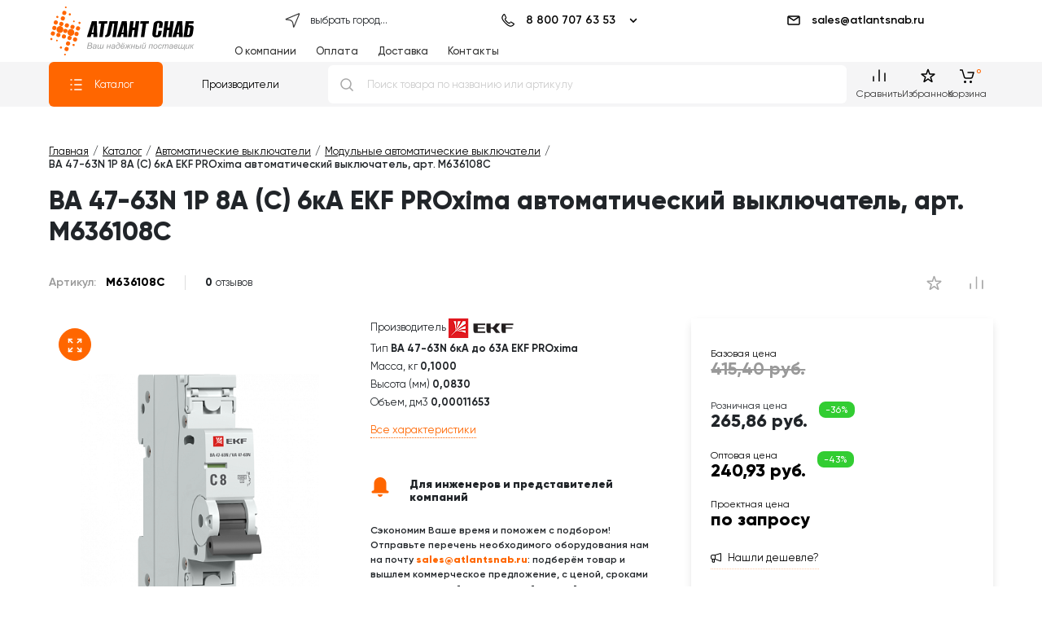

--- FILE ---
content_type: text/html; charset=utf-8
request_url: https://autofill.yandex.ru/suggest/button?client_id=c4129c330cd24c8eaa3113e4de228fcb&response_type=token&redirect_uri=https%3A%2F%2Fatlantsnab.ru%2Fyandex-oauth%2F&theme=light&location=https%3A%2F%2Fatlantsnab.ru%2Fcatalog%2Fmodulnye-avtomaticheskie-vyklyuchateli%2Fm636108c-ekf-va-47-63n-1p-8a-c-6ka-ekf-proxima%2F&ym_uid=1769314262877286609&source_id=&process_uuid=54fade88-1abe-4f70-bb0d-acdbd8bb03ac&widget_kind=button&button_view=main&button_theme=light&button_size=xl&button_type=&button_border_radius=4&button_icon=yaEng&custom_bg=&custom_bg_hovered=&custom_border=&custom_border_hovered=&custom_border_width=
body_size: 5112
content:
<html class="undefined-theme"><head><meta charSet="utf-8"/><meta name="viewport" content="width=device-width, initial-scale=1, maximum-scale=1, minimum-scale=1, shrink-to-fit=no, viewport-fit=cover"/><meta http-equiv="X-UA-Compatible" content="ie=edge"/><link rel="shortcut icon" href="/favicon.ico"/><link href="https://yastatic.net/s3/passport-static/autofill/1.79.1/iframe/suggest-button.css" rel="stylesheet"/><script src="//yastatic.net/react/16.13.1/react-with-dom.min.js"></script></head><body><div id="root"></div></body><script nonce="+0MKeh9JMqzCzKU8LoCUWQ==">
                        window.__CSRF__ = "c372814af75dbf53ef149cfa853d876baadc9de9:1769314265";
                        window.__LOCALS__ = {"suggestButton":{"subText.end.bnpl":"частями","subText.end.pay":"Пэй","subText.start.bnpl":"для оплаты","subText.start.pay":"для оплаты с","text.long":"Войти с Яндекс ID","text.long.personal":"Войти как %","text.short":"Яндекс ID"}};
                        window.__META__ = {"whitelist":[],"controlSum":"1769314265237730-2102942739790401539, klg","targetOrigin":"https:\u002F\u002Fatlantsnab.ru"};
                        window.__USER__ = undefined;
                        window.__SUGGEST__ = {"clientId":"c4129c330cd24c8eaa3113e4de228fcb","widgetKind":"button","customType":"default","customArgs":{},"buttonOptions":{"buttonSize":"xl","buttonView":"main","buttonIcon":"yaEng","buttonTheme":"light","buttonType":"","isQrLinkButton":"","buttonBorderRadius":4,"customBgColor":"","customBgHoveredColor":"","customBorderColor":"","customBorderHoveredColor":"","customBorderWidth":0}};
                        window.__CONSTANTS__ = {"tld":"ru","lang":"ru","ssrId":"65264dbc878f449f9acfc97891d3c076","passportOrigin":"https:\u002F\u002Fpassport.yandex.ru","passportAuthUrl":"https:\u002F\u002Fpassport.yandex.ru\u002Fauth\u002F?retpath=https%3A%2F%2Fautofill.yandex.ru%2Fsuggest%2Fbutton%3Fclient_id%3Dc4129c330cd24c8eaa3113e4de228fcb%26response_type%3Dtoken%26redirect_uri%3Dhttps%253A%252F%252Fatlantsnab.ru%252Fyandex-oauth%252F%26theme%3Dlight%26location%3Dhttps%253A%252F%252Fatlantsnab.ru%252Fcatalog%252Fmodulnye-avtomaticheskie-vyklyuchateli%252Fm636108c-ekf-va-47-63n-1p-8a-c-6ka-ekf-proxima%252F%26ym_uid%3D1769314262877286609%26source_id%3D%26process_uuid%3D54fade88-1abe-4f70-bb0d-acdbd8bb03ac%26widget_kind%3Dbutton%26button_view%3Dmain%26button_theme%3Dlight%26button_size%3Dxl%26button_type%3D%26button_border_radius%3D4%26button_icon%3DyaEng%26custom_bg%3D%26custom_bg_hovered%3D%26custom_border%3D%26custom_border_hovered%3D%26custom_border_width%3D%3Fopen%3D1&noreturn=1&origin=autofill","passportPagesUrls":{"amIosAdd":"https:\u002F\u002Fpassport.yandex.ru\u002Fam\u002Fpssp\u002Fbrowser\u002Faccount\u002F?url=__retpath__&origin=autofill","list":"https:\u002F\u002Fpassport.yandex.ru\u002Fauth\u002F?retpath=__retpath__&noreturn=1&origin=autofill&mode=list","add":"https:\u002F\u002Fpassport.yandex.ru\u002Fauth\u002F?retpath=__retpath__&noreturn=1&origin=autofill&mode=add-user","default":"https:\u002F\u002Fpassport.yandex.ru\u002Fauth\u002F?retpath=__retpath__&noreturn=1&origin=autofill"},"passportAuthUpdateUrl":"https:\u002F\u002Fpassport.yandex.ru\u002Fauth\u002Fupdate\u002F?retpath=https%3A%2F%2Fautofill.yandex.ru%2Fsuggest%2Fbutton%3Fclient_id%3Dc4129c330cd24c8eaa3113e4de228fcb%26response_type%3Dtoken%26redirect_uri%3Dhttps%253A%252F%252Fatlantsnab.ru%252Fyandex-oauth%252F%26theme%3Dlight%26location%3Dhttps%253A%252F%252Fatlantsnab.ru%252Fcatalog%252Fmodulnye-avtomaticheskie-vyklyuchateli%252Fm636108c-ekf-va-47-63n-1p-8a-c-6ka-ekf-proxima%252F%26ym_uid%3D1769314262877286609%26source_id%3D%26process_uuid%3D54fade88-1abe-4f70-bb0d-acdbd8bb03ac%26widget_kind%3Dbutton%26button_view%3Dmain%26button_theme%3Dlight%26button_size%3Dxl%26button_type%3D%26button_border_radius%3D4%26button_icon%3DyaEng%26custom_bg%3D%26custom_bg_hovered%3D%26custom_border%3D%26custom_border_hovered%3D%26custom_border_width%3D%3Fopen%3D1","passportAutofillQrUrl":"https:\u002F\u002Fpassport.yandex.ru\u002Fauth\u002Fautofill-qr","skipControlSumCheck":true,"isDrawer":false,"avatarTemplate":"https:\u002F\u002Favatars.mds.yandex.net\u002Fget-yapic\u002F%avatar_id%\u002Fislands-%size%","metrikaId":"69331741","processUuid":"54fade88-1abe-4f70-bb0d-acdbd8bb03ac","experiments":{"encodedBoxes":"-bpKrGDcs4rfLXi11o8ZvmwzSXzPle4m_5SVOuD3bq5r9EFnk8vTWkLFifyjadv4pfmIfophkGbm-noQAjPImXatg60LK-Py0kBCJKKveM63Z2McZzniQmEn6Cedbsj0","flags":["autofill-sugest-card-show-phone-exp","oauth-new-error-pages","oauth-yango-exp","oauth-new-outbound-page","oauth-authorize-porgs-exp"]},"encodedBoxes":"-bpKrGDcs4rfLXi11o8ZvmwzSXzPle4m_5SVOuD3bq5r9EFnk8vTWkLFifyjadv4pfmIfophkGbm-noQAjPImXatg60LK-Py0kBCJKKveM63Z2McZzniQmEn6Cedbsj0","type":"suggest-button"};
                        window.__INITIAL_ERRORS__ = {"users":null};
                        window.__USERS__ = [];
                    </script><script defer="" src="https://yastatic.net/s3/passport-static/autofill/1.79.1/iframe/suggest-button.js"></script></html>

--- FILE ---
content_type: text/css
request_url: https://atlantsnab.ru/bitrix/cache/css/s1/atlant_review_2020/page_802e45befa05086a878f4b354d553e07/page_802e45befa05086a878f4b354d553e07_v1.css?176917505154474
body_size: 9496
content:


/* Start:/local/components/dev/catalog/templates/.default/style.css?167058103540*/


/*# sourceMappingURL=style.css.map */

/* End */


/* Start:/local/components/dev/catalog.element/templates/2023/element-grid.css?16854582703239*/
#catalog-element {
  display: grid;
  grid-gap: 12px 24px;
  width: 100%;
  flex-wrap: wrap;
  grid-auto-flow: row dense;
  grid-template-columns: 1fr;
  max-width: 1500px;
  margin: 0 20px;
}
@media only screen and (min-width: 767px) {
  #catalog-element {
    margin: 0 40px;
  }
}
@media screen and (min-width: 1025px) {
  #catalog-element {
    margin-top: 24px;
    margin-bottom: 54px;
    grid-template-columns: 2fr 1fr 340px;
    grid-template-columns: 1fr 1fr 1fr;
  }
}
@media only screen and (min-width: 1200px) {
  #catalog-element {
    margin: 0 60px 54px;
  }
}
@media only screen and (min-width: 1600px) {
  #catalog-element {
    margin: 0 auto 54px;
  }
}
#catalog-element .top-line {
  margin-bottom: 12px;
  width: 100%;
}
#catalog-element .top-line .sku {
  margin-right: 24px;
}
#catalog-element .top-line .element-rating {
  margin: auto;
  margin-left: 0;
}
#catalog-element .top-line .compare-button {
  margin-left: 12px;
}
#catalog-element .top-line .like-button {
  margin-left: auto;
}
@media screen and (min-width: 1025px) {
  #catalog-element .top-line {
    grid-column: 1/span 3;
  }
}
#catalog-element #gallery {
  width: 100%;
}
@media screen and (min-width: 1025px) {
  #catalog-element #gallery {
    grid-column: 1;
  }
}
#catalog-element #props {
  width: 100%;
  display: none;
}
@media screen and (min-width: 1025px) {
  #catalog-element #props {
    display: flex;
    flex-flow: wrap column;
    grid-column: 2;
  }
}
#catalog-element #props p {
  margin-bottom: 4px;
}
#catalog-element #props p span {
  font-weight: bold;
}
#catalog-element #props .scroll-link {
  text-decoration: none;
  margin-top: 12px;
  color: #f60;
  border-bottom: 1px dotted;
  display: inline-block;
  align-self: flex-start;
}
@media screen and (min-width: 1025px) {
  #catalog-element #offer {
    grid-column: 3;
  }
}
#catalog-element #description {
  margin-top: 48px;
  font-size: 14px;
  grid-column: 1;
}
@media screen and (min-width: 1025px) {
  #catalog-element #description {
    grid-column: 1/span 3;
  }
}
#catalog-element #description .caption {
  font-size: 18px;
  font-weight: 800;
}

#reviews * {
  color: #000f;
}
#reviews .api-reviews-filter {
  display: none;
}
#reviews .api-block-content .api-reviews-list .api-items .api-item .api-hand {
  filter: contrast(100%);
}
#reviews #api-reviews-sort * {
  font-size: 14px;
}
#reviews #api-reviews-sort a {
  margin: 0;
  margin-right: 48px;
  disply: flex;
}
#reviews #api-reviews-sort a:after {
  width: 17px;
  height: 12px;
  font-size: 10px !important;
}

@media screen and (max-width: 1025px) {
  #catalog-element .top-line {
    order: -4;
  }
  #catalog-element #gallery {
    order: -3;
  }
  #catalog-element #offer {
    order: -2;
  }
  #catalog-element #props {
    order: -1;
    display: flex;
    flex-flow: wrap column;
    grid-column: 1;
  }
  #catalog-element #props [data-code] {
    display: none !important;
  }
  #catalog-element #props .wholesalers-call {
    margin-top: 48px;
    margin-bottom: 0;
    padding-left: 24px;
    box-shadow: 0 5px 10px -1px rgba(0, 0, 0, 0.12);
    border-left: #f60 solid 12px;
  }

  #thumbs-product-slider {
    display: none !important;
  }
}

/*# sourceMappingURL=element-grid.css.map */

/* End */


/* Start:/local/components/dev/catalog.element/templates/2023/top-line.css?16854581882837*/
@charset "UTF-8";
#catalog-element .top-line {
  align-items: center;
  display: flex;
  flex-flow: wrap row;
}
#catalog-element .top-line .sku {
  font-size: 14px;
  font-weight: 600;
}
#catalog-element .top-line .sku span {
  padding-left: 8px;
  font-weight: 400;
}
#catalog-element .top-line .element-rating svg {
  width: 21px;
  height: 21px;
  fill: none;
  stroke: #aaa;
}
#catalog-element .top-line .compare-button svg {
  width: 21px;
  height: 21px;
  fill: #aaa;
}
#catalog-element .top-line .compare-button.in-compare svg {
  fill: #f60;
}
#catalog-element .top-line .like-button svg {
  width: 21px;
  height: 21px;
  fill: #aaa;
}
#catalog-element .top-line .like-button.wishlist svg {
  fill: #f60;
}

@media (max-width: 575px) {
  #catalog-element .top-line {
    display: grid;
    width: 100%;
    grid-template-columns: 1fr min-content min-content;
  }
  #catalog-element .top-line .element-rating {
    grid-column: 1;
  }
  #catalog-element .top-line .sku,
#catalog-element .top-line .like-button,
#catalog-element .top-line .compare-button {
    grid-row: 1;
  }
}
#catalog-element .top-line {
  align-items: center;
}
#catalog-element .top-line .sku {
  color: #999;
}
#catalog-element .top-line .sku span {
  color: #000;
  font-weight: 800;
}
#catalog-element .top-line .compare-button,
#catalog-element .top-line .like-button {
  width: 40px;
  height: 40px;
  display: flex;
  align-items: center;
  justify-content: center;
  border-radius: 50%;
  transition: 0.15s ease-in-out;
}
#catalog-element .top-line .compare-button:hover,
#catalog-element .top-line .like-button:hover {
  background: #f602;
}
#catalog-element .top-line .compare-button:hover svg,
#catalog-element .top-line .like-button:hover svg {
  fill: #f60;
}
@media (min-width: 575px) {
  #catalog-element .top-line [id*=api_reviews_element_rating_] {
    border-left: 1px solid #ddd;
    padding-left: 24px;
  }
}
#catalog-element .top-line [id*=api_reviews_element_rating_] .api-reviews-element-rating {
  display: flex;
  flex-flow: wrap row;
}
#catalog-element .top-line [id*=api_reviews_element_rating_] .api-reviews-element-rating .api-stars-empty {
  display: flex;
  flex-flow: wrap row;
}
#catalog-element .top-line [id*=api_reviews_element_rating_] .api-reviews-element-rating .api-stars-empty:before {
  content: "0";
  font-weight: 800;
}
#catalog-element .top-line [id*=api_reviews_element_rating_] .api-reviews-element-rating .api-stars-empty:after {
  margin-left: 4px;
  content: "отзывов";
}
#catalog-element .top-line [id*=api_reviews_element_rating_] .api-reviews-element-rating .api-stars-empty .element-rating {
  display: none;
}
#catalog-element .top-line [id*=api_reviews_element_rating_] .api-reviews-element-rating .api-stars-empty + .api-average {
  display: none;
}

/*# sourceMappingURL=top-line.css.map */

/* End */


/* Start:/local/components/dev.atlantsnab/wishlist/templates/item.button/style.css?167170674085*/
.in-wishlist svg {
  fill: #f60 !important;
}

/*# sourceMappingURL=style.css.map */

/* End */


/* Start:/local/components/dev.atlantsnab/compare/templates/item.button/style.css?1671101157100*/
.in-compare svg {
  fill: #f60 !important;
  stroke: #f60;
}

/*# sourceMappingURL=style.css.map */

/* End */


/* Start:/local/templates/atlant_review_2020/lib/toast/tata.css?16280580093718*/
.tata {
  position: fixed;
  display: flex;
  justify-content: space-around;
  align-items: center;
  width: 300px;
  border-radius: 3px;
  color: #ffffff;
  font-size: 16px;
  z-index: 9999;
  pointer-events: auto;
  padding: 12px 14px 12px 20px;
  box-shadow: 0 24px 38px 3px rgba(0, 0, 0, 0.14), 0 9px 46px 8px rgba(0, 0, 0, 0.12), 0 11px 15px -7px rgba(0, 0, 0, 0.2);
}

.tata:hover {
  opacity: 1;
}

.tata * {
  box-sizing: border-box;
}

.tata .tata-icon {
  font-size: 2em;
  color: inherit;
}

.tata .tata-body {
  margin: 0;
  padding: 0 14px;
  min-height: 38px;
  min-width: 260px;
}

.tata .tata-title {
  margin: 0 0 2px 0;
  font-size: 1em;
}

.tata .tata-text {
  margin: 0;
  font-size: .9em;
}

.tata .tata-close {
  position: absolute;
  top: 6px;
  right: 6px;
  border: none;
  margin: 0;
  padding: 0;
  font-size: 1em;
  font-weight: bold;
  color: inherit;
  cursor: pointer;
  outline: none;
  background: transparent;
}

.tata-progress {
  position: absolute;
  bottom: -1px;
  left: 0;
  width: 100%;
  height: 5px;
  border-radius: 0 0 3px 3px;
  background: rgba(0, 0, 0, 0.2);
}

.tata .tata-close:hover {
  opacity: 0.4;
}

.tata.top-right {
  top: 12px;
  right: 12px;
}

.tata.top-mid {
  top: 12px;
  left: 50%;
  transform: translateX(-50%);
}

.tata.top-left {
  top: 12px;
  left: 12px;
}

.tata.bottom-right {
  right: 12px;
  bottom: 18px;
}

.tata.bottom-mid {
  left: 50%;
  bottom: 18px;
  transform: translateX(-50%);
}

.tata.bottom-left {
  bottom: 18px;
  left: 12px;
}

.tata.mid-right {
  top: 50%;
  right: 12px;
  transform: translateY(-50%);
}

.tata.mid-left {
  top: 50%;
  left: 12px;
  transform: translateY(-50%);
}

.tata.mid-mid {
  top: 35%;
  left: 50%;
  transform: translate(-50%, -50%);
}

.tata.text {
  color: #fff;
  background: #323232;
}

.tata.log {
  color: #333333;
  background: #fffffc;
}

.tata.info {
  background: #2ca9e1;
}

.tata.warn {
  background: #f89406;
}

.tata.error {
  background: #e9546b;
}

.tata.success {
  background: #38b48b;
}

.tata.fade-in {
  animation: .4s ease-in fadeIn forwards;
}

.tata.fade-out {
  animation: .4s linear fadeOut forwards;
}

.tata.slide-right-in {
  animation: .4s ease slideRightIn forwards;
}

.tata.slide-right-out {
  animation: .4s ease slideRightOut forwards;
}

.tata.slide-left-in {
  animation: .4s ease slideLeftIn forwards;
}

.tata.slide-left-out {
  animation: .4s ease slideLeftOut forwards;
}

.tata.slide-top-in {
  animation: .4s ease slideTopIn forwards;
}

.tata.slide-top-out {
  animation: .4s ease slideTopOut forwards;
}

.tata.slide-bottom-in {
  animation: .4s ease slideBottomIn forwards;
}

.tata.slide-bottom-out {
  animation: .4s ease slideBottomOut forwards;
}

@keyframes fadeIn {
  from {
    opacity: 0;
  }

  to {
    opacity: 1;
  }
}

@keyframes fadeOut {
  from {
    opacity: 1;
  }

  to {
    opacity: 0;
  }
}

@keyframes slideRightIn {
  from {
    right: -310px;
  }

  to {
    right: 12px;
  }
}

@keyframes slideRightOut {
  from {
    right: 12px;
  }

  to {
    right: -310px;
  }
}

@keyframes slideLeftIn {
  from {
    left: -310px;
  }

  to {
    left: 12px;
  }
}

@keyframes slideLeftOut {
  from {
    left: 12px;
  }

  to {
    left: -310px;
  }
}

@keyframes slideTopIn {
  from {
    top: calc(-100% + -12px);
  }
  to {
    top: 12px;
  }
}

@keyframes slideTopOut {
  from {
    top: 12px;
  }
  to {
    top: calc(-100% + -12px);
  }
}

@keyframes slideBottomIn {
  from {
    bottom: calc(-100% + -18px);
  }
  to {
    bottom: 18px;
  }
}

@keyframes slideBottomOut {
  from {
    bottom: 18px;
  }
  to {
    bottom: calc(-100% + -18px);
  }
}

@keyframes reduceWidth {
  from {
    width: 100%;
  }

  to {
    width: 0%;
  }
}
/* End */


/* Start:/local/templates/atlant_review_2020/lib/toast/custom.css?1672655443649*/
body .tata {
  background: #fff !important;
  color: #000;
  padding-right: 24px;
}
body .tata i {
  display: none;
}
body .tata .tata-title {
  font-size: 15px;
  font-weight: 700;
}
body .tata .tata-text {
  font-size: 14px;
}
body .tata .tata-text a {
  color: #f60;
  text-decoration: none;
}
body .tata.success {
  border-left: 10px solid #f60;
}
body .tata.warn {
  border-left: 10px solid #384248;
}
body .tata .tata-close {
  font-weight: 100;
}
body .tata {
  margin-top: 140px;
}
body.header-stickytop .tata {
  margin-top: 70px;
}

.tata {
  display: none;
}

.tata:last-child {
  display: flex;
}

/*# sourceMappingURL=custom.css.map */

/* End */


/* Start:/local/components/dev.atlantsnab/element.gallery/templates/2023/style.css?17422993142849*/
#gallery {
  max-width: 100%;
  overflow-x: hidden;
}
#gallery #product-gallery {
  order: 4;
  margin: auto;
  display: flex;
  flex-flow: wrap column;
  padding: 0;
  box-sizing: border-box;
  position: relative;
  z-index: 1;
}
#gallery #product-gallery .gallery-full {
  border-radius: 50%;
  top: 12px;
  left: 12px;
  z-index: 2;
  position: absolute;
  width: 40px;
  height: 40px;
  display: flex;
  padding: 0;
  align-items: center;
  justify-content: center;
}
#gallery #product-gallery .gallery-full svg {
  width: 20px;
  height: 20px;
}
#gallery #product-gallery .gallery-full svg path {
  stroke: #ffffff;
}
#gallery #product-gallery #main-product-slider {
  margin-top: 25px;
}
#gallery #product-gallery #main-product-slider ul {
  width: 100%;
}
#gallery #product-gallery #main-product-slider ul li {
  display: flex;
  width: 100%;
}
#gallery #product-gallery #main-product-slider ul li picture {
  width: 100%;
  height: 300px;
  display: flex;
  align-items: center;
  justify-content: center;
  flex-flow: wrap row;
}
#gallery #product-gallery #main-product-slider ul li picture img {
  height: 100%;
  object-fit: contain;
}
#gallery #product-gallery #main-product-slider ul li .zommed-pic img[role=presentation] {
  background: #ffffff;
  min-width: 100%;
  min-height: 100%;
}
#gallery #product-gallery #thumbs-product-slider {
  max-width: 100%;
  width: auto;
  margin: 50px auto 0;
}
@media (min-width: 768px) {
  #gallery #product-gallery #thumbs-product-slider {
    margin: 50px auto 0px;
  }
}
#gallery #product-gallery #thumbs-product-slider ul li {
  box-sizing: border-box;
  border: 1px solid #e4e4e4;
  box-sizing: border-box;
  border-radius: 4px;
}
#gallery #product-gallery #thumbs-product-slider ul li.is-active {
  border-color: #f16102;
}
#gallery #product-gallery #thumbs-product-slider ul li picture {
  min-height: 80px;
  width: 80px;
  height: 80px;
  display: flex;
  align-items: center;
  justify-content: center;
  flex-flow: wrap row;
}
#gallery #product-gallery #thumbs-product-slider ul li picture img {
  max-width: 90%;
  object-fit: contain;
}
#gallery #product-gallery #thumbs-product-slider .splide__pagination {
  top: -35px;
  height: 20px;
}
#gallery #product-gallery #thumbs-product-slider .splide__pagination button {
  background: #c4c4c4;
  width: 14px;
  height: 14px;
  opacity: 1;
  margin: 0 7px;
}
#gallery #product-gallery #thumbs-product-slider .splide__pagination button.is-active {
  background: #c4c4c4;
  transform: none;
  background: #f16102;
}
#gallery #product-gallery #thumbs-product-slider .splide__arrows button {
  background: none;
}
#gallery #product-gallery #thumbs-product-slider .splide__arrows button svg path {
  fill: #c4c4c4;
}
#gallery #product-gallery #thumbs-product-slider .splide__slide {
  overflow: hidden;
}

/*# sourceMappingURL=style.css.map */

/* End */


/* Start:/local/components/dev.atlantsnab/element.props/templates/preview/wholesaler-call.css?16842452331423*/
.wholesalers-call {
  width: 100%;
  padding: 24px 24px 24px 0;
  border-radius: 8px;
  margin: 24px 0 32px;
  display: grid;
  grid-auto-flow: column;
  grid-gap: 0 32px;
  grid-template-columns: 80px 1fr max-content;
  grid-template-columns: 1fr;
}
.wholesalers-call .icon {
  margin: auto;
  width: min-content;
}
.wholesalers-call .icon svg {
  fill: #ff6600;
  width: 48px;
  height: 48px;
}
.wholesalers-call .icon svg use {
  width: 48px !important;
  height: 48px !important;
}
.wholesalers-call .call-text {
  font: 600 12px/1.5 Gilroy;
}
.wholesalers-call .call-text .heading {
  font: 900 14px/1.6 Gilroy;
  margin-bottom: 12px;
}
.wholesalers-call .call-text a.text-link {
  font-weight: 900;
  color: #ff6600;
  text-decoration: none !important;
}
.wholesalers-call .call-text a.show-title {
  text-decoration: none !important;
}
.wholesalers-call .call-text a.show-title:before {
  content: attr(title);
}
.wholesalers-call #panel {
  z-ndex: 1000;
}
.wholesalers-call header {
  z-index: 100;
}
.wholesalers-call .icon {
  position: absolute;
}
.wholesalers-call .icon svg {
  width: 24px;
  height: 24px;
}
.wholesalers-call .call-text {
  margin-bottom: 24px;
}
.wholesalers-call .call-text .text-link {
  word-break: keep-all;
  white-space: pre;
}
.wholesalers-call .call-text .heading {
  line-height: 1.2;
  padding-left: 48px;
  margin-bottom: 24px;
}

/*# sourceMappingURL=wholesaler-call.css.map */

/* End */


/* Start:/local/components/dev.atlantsnab/element.offer/templates/.default/style.css?17650157016455*/
#price-card {
  box-shadow: 0 5px 10px -1px rgba(0, 0, 0, 0.12);
  display: flex;
  flex-flow: wrap row;
  padding: 24px;
  height: 100%;
}
#price-card .old-price {
  width: 100%;
  display: flex;
  line-height: 24px;
}
#price-card .old-price:before {
  background: #f60;
  background: limegreen;
  color: #fff;
  font-size: 14px;
  font-weight: 800;
  padding: 2px 6px;
  border-radius: 4px;
  margin-left: auto;
  margin-right: 0px;
  font: 700 12px/1.7 Gilroy;
  content: "- " attr(data-discount) "%";
  order: 2;
  font-size: 14px;
}
#price-card .old-price:after {
  font-weight: 700;
  content: attr(data-value);
  text-decoration: line-through;
  color: #666;
  font-size: 14px;
}
#price-card .sale-price {
  width: 100%;
  display: flex;
  margin-top: 12px;
  font-size: 22px;
  font-weight: 800;
}
#price-card .term,
#price-card .store {
  width: 100%;
  display: flex;
  margin-bottom: 8px;
  margin-bottom: 8px;
  line-height: 18px;
}
#price-card .term span,
#price-card .store span {
  margin-left: 8px;
  font-weight: 700;
}
#price-card .store {
  margin-top: 24px;
  margin-bottom: 12px;
}
#price-card .term {
  margin-bottom: 12px;
  margin-top: 24px;
}
#price-card .found-cheap {
  border: 0;
  background: none;
  margin-top: 12px;
  display: flex;
  flex-flow: wrap row;
  align-items: center;
  line-height: 14px;
  padding: 0 0 2px;
  font-family: Gilroy, Roboto !important;
  border-bottom: 1px dotted rgba(255, 102, 0, 0.3333333333);
}
#price-card .found-cheap:before {
  font-family: atlantsnab !important;
  margin-right: 8px;
}
#price-card .found-cheap:hover {
  border-color: #f60;
}
#price-card .call-price-btn,
#price-card .add-to-cart {
  display: flex;
  flex-flow: wrap column;
}
#price-card .quantity-control {
  margin-top: auto;
  margin-bottom: auto;
  max-height: 44px;
  list-style: none;
  padding: 0;
  border-radius: 6px;
  display: grid;
  grid-gap: 1px;
  margin: 0;
  border: 1px solid #e1e1e1;
  background: #e1e1e1;
  overflow: hidden;
  grid-template-columns: repeat(3, 40px);
}
#price-card .quantity-control li {
  background: #fff;
  width: 100%;
  height: 44px;
  display: flex;
  flex-flow: wrap row;
  align-items: center;
  justify-content: center;
  overflow: hidden;
}
#price-card .quantity-control li.decrease, #price-card .quantity-control li.icrease {
  cursor: pointer;
}
#price-card .quantity-control li label {
  height: 36px;
  display: flex;
  flex-flow: wrap row;
  align-items: center;
  justify-content: center;
  width: 100%;
}
#price-card .quantity-control li label input {
  height: 100%;
  appearance: none;
  -webkit-appearence: none;
  border: 0;
  overflow: hidden;
  text-align: center;
  padding: 0;
  -moz-appearance: textfield;
  /* Firefox */
}
#price-card .quantity-control li label input input::-webkit-outer-spin-button, #price-card .quantity-control li label input::-webkit-inner-spin-button {
  -webkit-appearance: none;
  margin: 0;
}
#price-card .quantity-control + .add-to-cart + .add-to-cart {
  display: none;
}
#price-card .quantity-control + .to-basket {
  margin-left: 24px;
  min-width: max-content;
  flex: 1;
  height: 44px;
}
#price-card .quantity-control[data-quantity="0"] {
  display: none;
}
#price-card .quantity-control[data-quantity="0"] + .to-basket {
  display: none;
}
#price-card .quantity-control[data-quantity="0"] + .to-basket + .add-to-cart {
  display: flex;
  width: 100%;
}
#price-card .call-price-btn,
#price-card .add-to-cart {
  border-radius: 4px;
  height: 44px;
  display: flex;
  align-items: center;
  justify-content: center;
  background: #f60;
  line-height: 14px;
  font-size: 14px;
  border: 0;
  color: #fff;
}
#price-card .call-price-btn span,
#price-card .add-to-cart span {
  font-size: 10px;
}
#price-card .call-price-btn:hover,
#price-card .add-to-cart:hover {
  background: rgba(255, 102, 0, 0.6);
}
#price-card .call-fastorder {
  border-radius: 4px;
  margin-top: 18px;
  height: 44px;
  width: 100%;
  background: #e1e1e1;
  border: 0;
  transition: 0.15s ease-in;
  font-weight: 700;
}
#price-card .call-fastorder:hover {
  background: #ccc;
}

#price-card .fast-buy {
  width: 100%;
  border-radius: 4px;
  height: 44px;
  display: flex;
  align-items: center;
  justify-content: center;
  border: 1px solid #f60;
  line-height: 14px;
  font-size: 14px;
  background: #fff;
  color: #f60;
  font-weight: 800;
}

.offer-alert {
  background: rgba(255, 102, 0, 0.1333333333);
  margin-top: 12px;
  width: 100%;
  border-radius: 4px;
  padding: 12px;
  color: #f60;
}

#price-card [class*=price-ab] {
  display: flex;
  width: 100%;
  flex-flow: wrap column;
  line-height: 24px;
  margin-top: 12px;
  margin-bottom: 2px;
  font-weight: 800;
}
#price-card [class*=price-ab] .value {
  position: relative;
}
#price-card [class*=price-ab] .value[data-discount]:after {
  position: absolute;
  height: auto !important;
  line-height: 12px;
  content: "-" attr(data-discount) "%";
  font-size: 12px;
  background: #4CBB17;
  background: limegreen;
  color: #fff;
  padding: 4px 8px;
  font-weight: 500;
  border-radius: 8px;
  margin-left: 14px;
  margin-top: -12px;
}
#price-card [class*=price-ab]:before {
  content: attr(data-type);
  font-size: 12px;
  line-height: 14px;
  width: 100%;
  font-weight: 400;
}
#price-card [class*=price-ab].old-price:before {
  background: none;
  color: #000;
  font-size: 12px !important;
  padding: 0;
  order: 0;
}
#price-card [class*=price-ab].old-price span[data-value]:before {
  font-size: 22px;
  text-decoration: line-through;
  content: attr(data-value);
  font-weight: 700;
  color: #999;
  font-size: 22px;
}
#price-card .option-price {
  color: #000;
  font-size: 22px;
}

#price-card .many-stores {
  display: flex;
  flex-flow: wrap column;
  padding-bottom: 12px;
  font-weight: bold;
}
#price-card .many-stores ul {
  list-style: initial !important;
  margin: 5px 0;
  padding-left: 0rem;
  display: flex;
  flex-flow: wrap column;
  gap: 5px;
}
#price-card .many-stores ul li {
  display: flex;
}
#price-card .many-stores ul li span {
  flex: 1 1 max-content;
}
#price-card .many-stores ul li .term {
  font-weight: normal;
  margin: 0;
}
#price-card .many-stores ul li .term span {
  font-weight: bold;
}
#price-card .many-stores ul li .count {
  margin: 0;
}

@media (max-width: 320px) {
  #price-card .many-stores ul {
    margin-top: 12px;
    gap: 12px;
  }
  #price-card .many-stores ul li {
    flex-flow: wrap column;
  }
}

/*# sourceMappingURL=style.css.map */

/* End */


/* Start:/local/components/dev.atlantsnab/element.offer/templates/.default/edost.css?16999023216236*/
@charset "UTF-8";
#delivery-info {
  margin-top: 34px;
  margin-bottom: 0;
}
#delivery-info .caption {
  font-weight: 800;
  margin: 0;
  color: #f60;
}
#delivery-info #edost-delivery-calc {
  padding: 0;
}
#delivery-info #edost-delivery-calc > div {
  padding: 0 !important;
  border: 0 !important;
  background: none;
}
#delivery-info #edost-delivery-calc > div .edost_C2_preview_city_head {
  display: none;
}
#delivery-info #edost-delivery-calc > div .edost_C2_preview_data {
  background: none;
  border: 0;
}
#delivery-info #edost-delivery-calc > div .edost_C2_preview_data .edost_C2_preview.edost_C2_preview_normal {
  display: flex !important;
  flex-direction: column !important;
}
#delivery-info #edost-delivery-calc > div .edost_C2_preview_data .edost_C2_preview.edost_C2_preview_normal .edost_C2_line {
  padding-left: 32px;
  border: 0;
  width: 100%;
  display: inline-block !important;
  flex-flow: wrap row;
}
#delivery-info #edost-delivery-calc > div .edost_C2_preview_data .edost_C2_preview.edost_C2_preview_normal .edost_C2_line img {
  display: none;
}
#delivery-info #edost-delivery-calc > div .edost_C2_preview_data .edost_C2_preview.edost_C2_preview_normal .edost_C2_line .edost_C2_tariff {
  flex-flow: wrap row;
  text-transform: none;
  display: inline-block !important;
  flex: auto;
  align-items: flex-start;
  justify-content: flex-start;
  text-align: left !important;
}
#delivery-info #edost-delivery-calc > div .edost_C2_preview_data .edost_C2_preview.edost_C2_preview_normal .edost_C2_line .edost_C2_free {
  flex-flow: wrap row;
  justify-content: flex-start;
  text-align: left !important;
}

#delivery-info #edost-delivery-calc > div {
  grid-gap: 0;
}
#delivery-info #edost-delivery-calc > div .edost_C2_preview_city_head {
  display: inline-block;
  text-transform: none;
  margin-right: 12px;
  font: 800 16px Gilroy;
}
#delivery-info #edost-delivery-calc > div .edost_C2_preview_city {
  font: 800 16px Gilroy;
}
#delivery-info #edost-delivery-calc > div .edost_C2_preview_city_detailed {
  background: none !important;
  width: max-content;
  border-radius: 0;
  margin-left: 0;
  grid-area: initial;
  margin-left: 0;
}
#delivery-info #edost-delivery-calc > div .edost_C2_preview_city_detailed span {
  padding: 0;
  font: 600 14px Gilroy;
  border-radius: 0;
  border-bottom: dashed 1px #f60;
  color: #f60;
}
#delivery-info #edost-delivery-calc > div .edost_C2_preview_data .edost_C2_preview.edost_C2_preview_normal .edost_C2_line {
  margin-bottom: 12px;
  box-shadow: 0 5px 10px -1px rgba(0, 0, 0, 0.12);
  padding: 12px 24px;
  display: flex !important;
  flex-flow: wrap row;
  align-items: center;
}
#delivery-info #edost-delivery-calc > div .edost_C2_preview_data .edost_C2_preview.edost_C2_preview_normal .edost_C2_line img {
  height: 40px;
  width: 50px !important;
  max-width: initial;
  display: inline-block;
  border-radius: 8px;
  margin-right: 24px;
}
#delivery-info #edost-delivery-calc > div .edost_C2_preview_data .edost_C2_preview.edost_C2_preview_normal .edost_C2_line span {
  width: max-content;
}
#delivery-info #edost-delivery-calc > div .edost_C2_preview_data .edost_C2_preview.edost_C2_preview_normal .edost_C2_line .edost_C2_tariff {
  font: 800 16px Gilroy;
  color: #f60;
}

#delivery-info .edost_C2_preview_city_detailed span {
  font-size: 0 !important;
}
#delivery-info .edost_C2_preview_city_detailed span:before {
  font-size: 12px;
  content: "Рассчитать доставку";
}
#delivery-info #edost-delivery-calc > div .edost_C2_preview_data .edost_C2_preview.edost_C2_preview_normal .edost_C2_line {
  padding: 0;
  box-shadow: none;
}
#delivery-info #edost-delivery-calc > div .edost_C2_preview_data .edost_C2_preview.edost_C2_preview_normal .edost_C2_line .edost_C2_tariff {
  color: #000;
  font-size: 14px;
  font-weight: 500;
}

#edost_window {
  box-sizing: content-box;
  font-family: Gilroy, Roboto;
  width: 500px;
  max-width: 100%;
  padding: 36px 24px;
}
#edost_window #edost_window_head {
  font-size: 20px !important;
  font-weight: 800;
  color: #000;
  padding-bottom: 12px;
  margin-bottom: 12px;
  border-bottom: 1px solid;
}
#edost_window #edost_window_head #edost_window_name {
  text-align: left;
}
#edost_window .edost_window_close {
  top: 24px;
  right: 24px;
  position: absolute;
  cursor: pointer;
}
#edost_window .edost_window_close svg {
  position: static;
  width: 14px;
  height: 14px;
}
#edost_window .edost_window_close svg path {
  fill: #000 !important;
  stroke: none !important;
}

#delivery-info #edost-delivery-calc > div .edost_C2_preview_data .edost_C2_preview.edost_C2_preview_normal .edost_C2_line {
  margin: 0 0;
  padding: 8px 0;
}
#delivery-info #edost-delivery-calc > div .edost_C2_preview_data .edost_C2_preview.edost_C2_preview_normal .edost_C2_line:not(:last-child) {
  border-bottom: 1px solid #e1e1e1;
}
#delivery-info #edost-delivery-calc > div .edost_C2_preview_data .edost_C2_preview.edost_C2_preview_normal .edost_C2_line .edost_C2_price {
  white-space: no-drop;
  font-size: 14px !important;
  color: #000;
  font-weight: 500 !important;
  margin-left: auto !important;
  text-align: right;
  justify-content: flex-end;
  display: flex;
  flex: 0 1 max-content;
  text-transform: none;
}
#delivery-info #edost-delivery-calc > div .edost_C2_preview_city_detailed {
  margin-top: 12px;
}

#delivery-info #edost-delivery-calc .edost_C2_button {
  line-height: 40px;
  width: 100%;
  display: flex;
  align-items: center;
  justify-content: center;
  color: #f60;
  border: 1px dashed #f60 !important;
  border-radius: 4px;
}
#delivery-info #edost-delivery-calc .edost_C2_button svg {
  margin-right: 8px;
}
#delivery-info #edost-delivery-calc .edost_C2_button svg path.edost_C2_button {
  fill: #f60 !important;
}
#delivery-info #edost-delivery-calc .edost_C2_button svg rect:not(.edost_C2_button) {
  fill: #fff !important;
}
#delivery-info #edost-delivery-calc .edost_C2_button svg rect.edost_C2_button {
  fill: #f60 !important;
}

#delivery-info {
  margin: 12px 0 18px;
  height: max-content;
}
#delivery-info #edost-delivery-calc > .edost_C2_button {
  height: max-content !important;
  line-height: 20px !important;
  border: 0 !important;
}

/*# sourceMappingURL=edost.css.map */

/* End */


/* Start:/local/components/dev.atlantsnab/element.offer/templates/.default/buy-action-template.css?16759546202262*/
#buy-action {
  position: absolute;
  z-index: 100;
  background: #ffffff;
}

#buy-action-window {
  border-radius: 8px;
  max-width: 100%;
  width: 800px;
}
#buy-action-window .fancybox-close-small {
  top: 24px;
  right: 24px;
}
#buy-action-window .title.head {
  padding-bottom: 12px;
  border-bottom: 1px solid #e1e1e1;
  font-size: 22px;
  font-weight: 800;
  margin-bottom: 24px;
}
#buy-action-window .body-top {
  display: grid;
  grid-gap: 24px;
  grid-template-columns: 120px 1fr max-content;
}
#buy-action-window .body-top .preview {
  grid-area: 1/1;
  position: relative;
  padding-top: 100%;
  display: flex;
  flex-flow: wrap column;
  width: 100%;
}
#buy-action-window .body-top .preview img {
  position: absolute;
  display: flex;
  top: 0;
  max-height: 100%;
  max-width: 100%;
  object-fit: center;
}
#buy-action-window .body-top .actions {
  grid-area: 1/3;
  display: flex;
  flex-flow: wrap column;
}
#buy-action-window .body-top .actions button {
  border-radius: 4px;
  height: 44px;
  display: flex;
  align-items: center;
  justify-content: center;
  background: #ff6600;
  line-height: 14px;
  font-size: 14px;
  border: 0;
  color: #ffffff;
  margin-top: 12px;
}
#buy-action-window .body-top .element-offer-elements {
  display: flex;
  flex-flow: wrap column;
}
#buy-action-window .body-top .element-offer-elements .quantity-control {
  margin-top: 24px;
  padding: 0;
  display: flex;
}
#buy-action-window .body-top .element-offer-elements .quantity-control li {
  width: 40px;
  height: 40px;
  border: 1px solid #a1a1a1;
  border-radius: 4px;
  display: flex;
  align-items: center;
  justify-content: center;
}
#buy-action-window .body-top .element-offer-elements .quantity-control li input {
  border: 0;
  width: 100%;
  text-align: center;
  -webkit-appearence: none;
}
#buy-action-window .body-top .element-offer-elements .quantity-control li input:active, #buy-action-window .body-top .element-offer-elements .quantity-control li input:focus {
  outline: 0;
}
#buy-action-window .body-top .element-offer-elements .article {
  font-weight: 600;
  margin-bottom: 8px;
}
#buy-action-window .body-top .element-offer-elements .name {
  font-weight: 800;
  font-size: 16px;
}

/*# sourceMappingURL=buy-action-template.css.map */

/* End */


/* Start:/local/components/dev.atlantsnab/element.props/templates/.default/style.css?16851920231164*/
#props-view {
  margin-top: 48px;
  font-size: 14px;
  grid-column: 1;
}
@media screen and (min-width: 1025px) {
  #props-view {
    grid-column: 1/span 3;
  }
}
#props-view .caption {
  font-size: 18px;
  font-weight: 800;
}
#props-view dl {
  margin-top: 24px;
}
#props-view dl dt {
  margin-bottom: 8px;
}

@media (min-width: 768px) {
  #props-view dl {
    display: grid;
    grid-template-columns: 1fr 1fr;
    grid-gap: 1px;
    background: #e1e1e1;
    border: 1px solid #e1e1e1;
  }
  #props-view dl dt, #props-view dl dd {
    font-size: 14px;
    background: #fff;
    padding: 10px 24px;
    width: 100%;
    height: 100%;
    margin: 0;
  }
  #props-view dl dt.odd, #props-view dl dd.odd {
    background: #f1f1f1;
  }
}
@media (max-width: 767px) {
  dd {
    word-break: break-all;
  }
}
@media (max-width: 1024px) {
  #props-view .odd {
    background: #eee;
  }
  #props-view dt, #props-view dd {
    padding-left: 8px;
  }
  #props-view dt {
    padding-top: 8px;
    padding-bottom: 8px;
    margin-bottom: 0 !important;
  }
  #props-view dd {
    margin-bottom: 0 !important;
    padding-bottom: 6px;
  }
}

/*# sourceMappingURL=style.css.map */

/* End */


/* Start:/local/components/dev.atlantsnab/element.files/templates/.default/style.css?17598562731586*/
#files {
  box-shadow: 0 5px 10px -1px rgba(0, 0, 0, 0.12);
  width: 100%;
  flex-flow: wrap column;
  padding: 24px;
  display: grid !important;
  min-width: 100%;
  border-radius: 6px;
}
@media (min-width: 1025px) {
  #files {
    grid-column: 1/span 3;
    margin: 24px 0;
  }
}
#files .caption {
  font-size: 18px;
  font-weight: 800;
}
#files ul {
  width: max-content;
  max-width: 100%;
  display: grid;
  grid-auto-flow: row dense;
  grid-gap: 0 36px;
  padding: 0;
  grid-template-columns: 1fr;
}
@media (min-width: 768px) {
  #files ul {
    grid-template-columns: 1fr 1fr;
  }
}
@media (min-width: 962px) {
  #files ul {
    grid-template-columns: 1fr 1fr;
  }
}
@media (min-width: 1200px) {
  #files ul {
    grid-template-columns: 1fr 1fr 1fr;
  }
}
#files ul li {
  max-width: 100%;
  overflow: hidden;
  display: flex;
  grid-template-columns: 1fr 40px;
  grid-gap: 24px;
}
#files ul li a {
  width: 100%;
  display: flex;
  text-decoration: none;
  color: #000;
  font-weight: 600;
  display: flex;
  align-items: center;
  width: max-content;
  transition: 0.15s ease-in;
}
#files ul li a svg {
  fill: #f60;
  width: 24px;
  height: 24px;
  margin-right: 4px;
}
#files ul li a:hover {
  color: #f60;
}
#files ul li a + a {
  flex: 40px;
  width: 40px;
  height: 40px;
  transition: 0.15s ease-in;
  border-radius: 50%;
  display: flex;
  align-items: center;
  justify-content: center;
}
#files ul li a + a svg {
  width: 24px;
  height: 24px;
  margin: auto;
}
#files ul li a + a:hover {
  background: rgba(255, 102, 0, 0.2);
}

/*# sourceMappingURL=style.css.map */

/* End */


/* Start:/local/templates/atlant_review_2020/components/api/reviews/2023/style.css?16825187748247*/
/* General
 ========================================================================== */
.api-reviews *{ -webkit-box-sizing: border-box; -moz-box-sizing: border-box; box-sizing: border-box; }
.api-reviews{ font-size: 14px; line-height: 20px }
.api-reviews .api-block-top{
	margin: 0 0 15px; background: #fff;	-webkit-border-radius:4px; -moz-border-radius:4px; border-radius:4px;
	-webkit-box-shadow: 0 3px 3px rgba(0, 0, 0, .25); -moz-box-shadow: 0 3px 3px rgba(0, 0, 0, .25); box-shadow: 0 3px 3px rgba(0, 0, 0, .25);
}
.api-reviews .api-block-header{ position: relative; overflow: hidden; padding: 20px; }

.api-reviews .api-block-title{ padding: 10px 20px; line-height: 32px;}
.api-reviews .api-block-title:after {content: "";display: table;clear: both;}
.api-reviews .api-block-title .api-block-left{font-weight: bold; font-size: 20px; float: left; }
.api-reviews .api-block-title .api-block-right{float: right; text-align: right}

.api-reviews .api-block-header .api-reviews-stat,
.api-reviews .api-block-header .api-reviews-form{ float: left; width: 100%; padding-left: 10px; }
.api-reviews .api-block-sort{ padding: 13px 20px 10px; border-top: 1px solid #f0f0f0; }

/* .api-field-files */
.api-reviews .api-field-files .api-attachment-wrap{
	position: relative;
	display: inline-block;
	vertical-align: top;
	margin: 0 6px 6px 0;
}
.api-reviews .api-field-files a{
	text-decoration: none;
	display: block;
	border: 1px solid rgba(0, 0, 0, .1);
	-webkit-transition: all 0.2s ease-in-out;
	-o-transition: all 0.2s ease-in-out;
	transition: all 0.2s ease-in-out;
}
.api-reviews  .api-field-files a:hover{
	border: 1px solid rgba(0, 0, 0, .2);
	-webkit-box-shadow: 0 0 2px rgba(0, 0, 0, .2);
	-moz-box-shadow: 0 0 2px rgba(0, 0, 0, .2);
	box-shadow: 0 0 2px rgba(0, 0, 0, .2);
}
.api-reviews  .api-field-files .api-file-outer{
	border: 1px solid #fff;
}
.api-reviews  .api-file-content{
	font-size: 13px;
	line-height: 15px;
	max-height: 30px;
	overflow: hidden;
	display: block;
}
.api-reviews  .api-file-thumbnail{
	display: block;
	width: 114px;
	height: 72px;
	background-size: contain;
	background-position: center;
	background-color: rgba(0,0,0,.05);
	background-repeat: no-repeat;
	overflow: hidden;
	position: relative;
}
.api-reviews  .api-file-attachment{
	display: block;
	width: 114px;
	height: 72px;
	background: #eeece9;
	color: #000;
	padding: 5px 7px;
	overflow: hidden;
	position: relative;
	-webkit-border-radius:3px; -moz-border-radius:3px; border-radius:3px;
}
.api-reviews  .api-file-extension{
	display: block;
	padding: 0 4px;
	text-transform: uppercase;
	color: #fff;
	position: absolute;
	bottom: 5px;
	left: 5px;
	background: #60605a;
	text-shadow: 0 -1px 0 rgba(0, 0, 0, 0.2);
	-webkit-border-radius:3px; -moz-border-radius:3px; border-radius:3px;
}

.api-reviews  .api-file-delete{
	display: block;
	position: absolute;
	z-index: 1;
	right: -10px;
	top: -10px;
	width: 16px;
	height: 16px;
	background: #FFF;
	color: #000;
	opacity: .75;
	filter: alpha(opacity=75);
	line-height: 16px;
	font-size: 20px;
	font-family: sans-serif;
	text-align: center;
	cursor: pointer;
	-webkit-border-radius:50%; -moz-border-radius:50%; border-radius:50%;
	-webkit-transition: all 50ms linear 0s; -moz-transition: all 50ms linear 0s; -ms-transition: all 50ms linear 0s; -o-transition: all 50ms linear 0s; transition: all 50ms linear 0s;
}
.api-reviews  .api-file-delete:hover{
	background: #F00;
	color: #FFF;
	text-shadow: 0 -1px 0 rgba(0, 0, 0, .5);
}
.api-reviews  .api-file-delete:active{
	opacity: .3;
	filter: alpha(opacity=30);
}

.api-reviews .api-file-ext-mp3,
.api-reviews .api-file-ext-wav,
.api-reviews .api-file-ext-midi,
.api-reviews .api-file-ext-snd,
.api-reviews .api-file-ext-au,
.api-reviews .api-file-ext-wma,
.api-reviews .api-file-ext-ogg,
.api-reviews .api-file-ext-aac,
.api-reviews .api-file-ext-flac,
.api-reviews .api-file-ext-cda{background: #23a9db;}

.api-reviews .api-file-ext-mpg,
.api-reviews .api-file-ext-avi,
.api-reviews .api-file-ext-wmv,
.api-reviews .api-file-ext-mpeg,
.api-reviews .api-file-ext-mpe,
.api-reviews .api-file-ext-flv,
.api-reviews .api-file-ext-mkv,
.api-reviews .api-file-ext-mov,
.api-reviews .api-file-ext-wma,
.api-reviews .api-file-ext-mp4,
.api-reviews .api-file-ext-xvid,
.api-reviews .api-file-ext-asf,
.api-reviews .api-file-ext-divx,
.api-reviews .api-file-ext-vob{background: #7e70ee;}
.api-reviews .api-file-ext-swf{background: #A42222;}

.api-reviews .api-file-ext-odt,
.api-reviews .api-file-ext-doc,
.api-reviews .api-file-ext-docx{background: #03689b;}

.api-reviews .api-file-ext-csv,
.api-reviews .api-file-ext-ods,
.api-reviews .api-file-ext-xls,
.api-reviews .api-file-ext-xlsx{background: #5bab6e;}

.api-reviews .api-file-ext-odp,
.api-reviews .api-file-ext-ppt,
.api-reviews .api-file-ext-pptx{background: #f1592a;}

.api-reviews .api-file-ext-rar,
.api-reviews .api-file-ext-tar,
.api-reviews .api-file-ext-7zip,
.api-reviews .api-file-ext-zip{background: #867c75;}

.api-reviews .api-file-ext-djvu,
.api-reviews .api-file-ext-epub,
.api-reviews .api-file-ext-tiff,
.api-reviews .api-file-ext-xps{background: #3468b0;}
.api-reviews .api-file-ext-pdf{background: #d00;}

.api-reviews .api-file-ext-txt{background: #a4a7ac;}
.api-reviews .api-file-ext-rtf{background: #a94bb7;}

.api-reviews .api-file-ext-app{background: #ed558f;}
.api-reviews .api-file-ext-php{background: #8993BE;}
.api-reviews .api-file-ext-js{background: #d0c54d;}
.api-reviews .api-file-ext-css{background: #44afa6;}

.api-reviews .api-file-ext-jpeg,
.api-reviews .api-file-ext-jpg{background: #e15955;}

/* Adobe */
.api-reviews .api-file-ext-psd{background: #26cdf7;}
.api-reviews .api-file-ext-ae{background: #d4a6ff;}
.api-reviews .api-file-ext-au{background: #00dfb9;}
.api-reviews .api-file-ext-an{background: #ff4926;}
.api-reviews .api-file-ext-ai{background: #ff7e19;}
.api-reviews .api-file-ext-ic{background: #fc64f6;}
.api-reviews .api-file-ext-id{background: #ff3f8d;}
.api-reviews .api-file-ext-mu{background: #d0e73e;}
.api-reviews .api-file-ext-pr{background: #e383ff;}


/* Display
 ========================================================================== */
.api-hidden{ display: none !important; visibility: hidden !important; }
.api-display-block{ display: block !important; }
.api-display-inline{ display: inline !important; }
.api-display-inline-block{ display: inline-block !important; }

/* Wait
 ========================================================================== */
#api-reviews-wait{ display: none; position: fixed; top: 0; left: 0; height: 100%; width: 100%; z-index: 9999; overflow: hidden; }
#api-reviews-wait .api-image{
	z-index: 2; position: absolute; top: 50%; left: 50%; height: 56px; width: 56px; margin: -28px 0 0 -28px;
	background-image: url("/local/templates/atlant_review_2020/components/api/reviews/2023/images/wait.svg"); background-repeat: no-repeat; background-size: contain;background-color: rgba(255, 255, 255, .7);
	-webkit-border-radius:50%; -moz-border-radius:50%; border-radius:50%;
	-webkit-box-shadow: 0 0 7px 3px rgba(255, 255, 255, .7); -moz-box-shadow: 0 0 7px 3px rgba(255, 255, 255, .7); box-shadow: 0 0 7px 3px rgba(255, 255, 255, .7);
	-webkit-animation:loader 5s linear infinite; -o-animation:loader 5s linear infinite; animation:loader 5s linear infinite;
}
@keyframes loader{
	100%{-webkit-transform: rotate(-360deg);transform: rotate(-360deg); }
}
#api-reviews-wait .api-bg{ position: absolute; top: 0; left: 0; height: 100%; width: 100%; background: #fff; opacity: .4; }

/* @media
 ========================================================================== */
@media (min-width: 768px){
	.api-reviews .api-block-header .api-reviews-stat{width: 66.666%;margin-bottom: 0;}
	.api-reviews:not(.api-stat-off) .api-block-header .api-reviews-form{width: 33.333%;}
}
@media (max-width: 768px){
	.api-reviews .api-block-title > div{width: 100% !important; float: none !important; text-align: left !important;}
}

.api_modal .api_modal_close{
	transform-origin:50%!important;

}
.api_modal .api_modal_close:hover{
	transform-origin:50%!important;

}

/* End */


/* Start:/local/templates/atlant_review_2020/components/api/reviews/2023/list_style.css?1674223102951*/
#reviews {
  margin-top: 48px;
  grid-column: 1/span 1;
  margin-bottom: 54px;
}
#reviews .api-block-title {
  order: 1;
  grid-column: 1;
  padding: 0;
}
#reviews .api-block-title .api-block-left {
  font-size: 18px;
  font-weight: 800;
  color: #000;
  text-shadow: none;
}
@media (min-width: 1025px) {
  #reviews {
    grid-column: 1/span 3;
    display: grid;
    grid-template-columns: 1fr 2fr;
    grid-gap: 0 24px;
    position: relative;
  }
  #reviews .api-block-header {
    padding: 24px 0;
    position: relative;
    align-self: flex-start;
    order: 3;
    grid-column: 1;
    padding: 0;
    display: inline-block;
  }
  #reviews .api-block-header .stickytop {
    box-shadow: 0 5px 10px -1px rgba(0, 0, 0, 0.12);
    top: 0;
    position: sticky;
  }
  #reviews .api-block-sort {
    grid-column: 2;
    order: 2;
  }
  #reviews .api-block-content {
    grid-column: 2;
    order: 4;
  }
}

/*# sourceMappingURL=list_style.css.map */

/* End */


/* Start:/local/templates/atlant_review_2020/components/api/reviews/2023/theme/aspro/style.css?16723028751432*/
.api-reviews .api-block-title,
.api-reviews .api-block-sort,
.api-reviews .api-block-title a,
.api-reviews .api-block-sort a{ color: #fff; text-shadow: 0 1px 0 rgba(0,0,0,.2) }
.api-reviews .api-block-sort a{border-color: #fff}
.api-reviews .api-block-sort a.api-active,
.api-reviews .api-block-sort a:hover{color: #000}

.arbt-color-yellow .api-block-title,
.arbt-color-yellow .api-block-sort{ background: #faaa00; }

.arbt-color-orange .api-block-title,
.arbt-color-orange .api-block-sort{ background: #ff6d00; }

.arbt-color-red .api-block-title,
.arbt-color-red .api-block-sort{ background: #de002b; }

.arbt-color-magenta .api-block-title,
.arbt-color-magenta .api-block-sort{ background: #b82945; }

.arbt-color-orchid .api-block-title,
.arbt-color-orchid .api-block-sort{ background: #d75cb6; }

.arbt-color-navy .api-block-title,
.arbt-color-navy .api-block-sort{ background: #006dca; }

.arbt-color-blue .api-block-title,
.arbt-color-blue .api-block-sort{ background: #01aae3; }

.arbt-color-green_sea .api-block-title,
.arbt-color-green_sea .api-block-sort{ background: #01b1af; }

.arbt-color-green .api-block-title,
.arbt-color-green .api-block-sort{ background: #009f4f; }

.arbt-color-irish_green .api-block-title,
.arbt-color-irish_green .api-block-sort{ background: #6db900; }

.arbt-color-purple .api-block-title,
.arbt-color-purple .api-block-sort{ background: #9d57fb; }


/* End */


/* Start:/local/components/dev/product.analogs/templates/.default/style.css?17640004067445*/
@charset "UTF-8";
.bx_item_detail .product-analogs {
  padding: 25px 35px 0px;
  width: 100%;
  margin: 0 0 24px;
  max-width: 100%;
  overflow: hidden;
  background: #ffffff;
  border-radius: 4px;
  box-shadow: rgba(60, 64, 67, 0.3) 0px 1px 2px 0px, rgba(60, 64, 67, 0.15) 0px 1px 3px 1px;
}
.bx_item_detail .product-analogs .title {
  font: 600 13px Roboto;
  text-transform: uppercase;
}
.bx_item_detail .product-analogs .splide {
  max-width: 100%;
  width: 100%;
  overflow: hidden;
}
.bx_item_detail .product-analogs .splide .splide__slide {
  border: 1px solid rgba(161, 161, 161, 0.3333333333);
  border-radius: 6px;
  flex-flow: wrap column;
  overflow-x: hidden;
  flex-flow: wrap;
  grid-template-rows: 260px 40px 70px 1fr auto;
  display: grid;
}
.bx_item_detail .product-analogs .splide picture {
  height: 258px;
  width: 100%;
  display: flex;
  align-items: center;
  padding: 20px 0;
  cursor: pointer;
  justify-content: center;
  border-bottom: 1px solid rgba(161, 161, 161, 0.3333333333);
}
.bx_item_detail .product-analogs .splide picture img {
  object-fit: contain;
  max-width: 80%;
  max-height: 80%;
  object-position: center;
}
.bx_item_detail .product-analogs .splide .brand-line {
  padding: 20px 15px 15px;
  font-size: 11px;
  display: flex;
  align-items: flex-start;
  margin: 0;
  height: 45px;
  display: flex;
  flex-flow: wrap row;
  align-items: center;
}
.bx_item_detail .product-analogs .splide .brand-line .brand img {
  jeight: 24px;
}
.bx_item_detail .product-analogs .splide .brand-line .sku {
  margin-left: auto;
  font-size: 13px;
  font-weight: 700;
  color: #999;
}
.bx_item_detail .product-analogs .splide .brand-line a {
  flex: 1;
  color: #f76300;
  text-decoration: none;
  cursor: pointer;
  display: flex;
  align-items: flex-start;
  color: #222222;
  text-decoration: none;
  font-weight: 500;
  overflow: hidden;
}
.bx_item_detail .product-analogs .splide .brand-line span {
  color: #979797;
}
.bx_item_detail .product-analogs .splide .brand-line + a {
  height: 70px;
  display: -webkit-box;
  overflow: hidden;
  -webkit-line-clamp: 3;
  -webkit-box-orient: vertical;
  display: flex;
  align-items: flex-start;
  padding: 0 15px;
  color: #222222;
  text-decoration: none;
  font-weight: 500;
  height: 70px;
}
.bx_item_detail .product-analogs .splide .bottom {
  padding: 0 15px;
  display: flex;
  flex-flow: wrap column;
  width: 100%;
  align-items: center;
}
.bx_item_detail .product-analogs .splide .bottom .price {
  margin-right: auto;
  font-weight: 500;
}
.bx_item_detail .product-analogs .splide .bottom .link {
  transition: 0.25s ease;
  margin-left: auto;
  color: #f76300;
  width: 100%;
  height: 25px;
  border: 1px solid #f76300;
  border-radius: 50%;
  display: flex;
  align-items: center;
  justify-content: center;
  line-height: 20px;
  font-weight: 500;
}
.bx_item_detail .product-analogs .splide .bottom .link:hover {
  background: #f76300;
  color: #ffffff;
}

.same-props {
  width: 100%;
  background: #fff3eb;
  flex: 1 0;
  margin-bottom: 12px;
  display: flex;
  flex-flow: wrap column;
  padding: 12px;
  padding-top: 24px;
  padding-bottom: 24px;
}
.same-props .title {
  text-align: center;
  font-size: 12px !important;
  margin-bottom: 12px;
}
.same-props .list {
  width: 100%;
  padding: 0;
  display: grid;
  width: 100%;
  grid-gap: 6px 8px;
  grid-template-columns: auto auto;
  font-size: 10px;
}
.same-props .list .value {
  width: 100%;
  text-align: right;
  grid-column: 2;
  line-height: 15px;
  font-weight: bold;
}
.same-props .list .name {
  grid-column: 1;
  line-height: 15px;
}

.arrows-bottom {
  padding-bottom: 40px;
  display: grid;
  grid-template-rows: auto auto;
}
.arrows-bottom .splide__track {
  grid-row: 1;
}
.arrows-bottom .splide__arrows {
  padding-top: 12px;
  display: flex;
  width: 100%;
  box-sizing: border-box;
  justify-content: center;
  grid-row: 3;
}
.arrows-bottom .splide__arrows button {
  margin: 0 6px;
  display: flex;
  position: static;
}

.splide__arrow {
  display: flex;
}
.splide__arrow.splide__arrow--prev svg {
  transform-origin: 50%;
}

.product-analogs {
  overflow-x: visible !important;
}
.product-analogs .title {
  font-size: 18px;
  font-weight: 800;
  color: #000;
  text-shadow: none;
}
.product-analogs .splide {
  overflow-x: visible !important;
  padding: 15px;
}
.product-analogs .splide .brand-line {
  display: flex;
  width: 100%;
}
.product-analogs .splide .splide__track .splide__list {
  overflow-x: visible;
}
.product-analogs .splide .splide__track .splide__list .splide__slide {
  padding: 12px;
  max-height: 400px;
  overflow: hidden;
  border-radius: 6px;
  box-shadow: 0 5px 10px -1px rgba(0, 0, 0, 0.12);
}
.product-analogs .splide .splide__track .splide__list .splide__slide > a {
  font-size: 14px;
  color: #000;
  text-decoration: none;
  font-weight: 800;
  word-break: break-word;
}
.product-analogs .splide .splide__track .splide__list .splide__slide picture {
  width: 100%;
  height: 100%;
  height: 200px;
  display: flex;
  flex-flow: wrap column;
  padding: 32px;
}
.product-analogs .splide .splide__track .splide__list .splide__slide picture img {
  width: 100%;
  height: 100%;
  object-fit: contain;
  object-position: center;
}

.product-analogs {
  margin-bottom: 60px;
}
.product-analogs .splide .same-props {
  margin: auto 0;
  margin-top: 24px;
  background: none;
  padding: 0;
  overflow-y: auto !important;
  max-height: 60px;
  padding-right: 12px;
}
.product-analogs .splide .same-props::-webkit-scrollbar {
  margin: 20px 0;
  max-height: 100px;
}
.product-analogs .splide .same-props::-webkit-scrollbar-thumb {
  width: 8px;
  border-radius: 10px;
  background: #787885;
  cursor: pointer;
}
.product-analogs .splide .same-props::-webkit-scrollbar {
  width: 6px;
  background: rgba(161, 161, 161, 0.1333333333);
}
.product-analogs .splide .same-props::-webkit-scrollbar {
  margin: 20px 0;
  max-height: 100px;
}
.product-analogs .splide .same-props::-webkit-scrollbar-track {
  background: rgba(161, 161, 161, 0.1333333333);
  border-radius: 10px;
  width: 5px;
  cursor: pointer;
}
.product-analogs .splide .splide__arrows {
  position: absolute !important;
  top: 0 !important;
  grid-area: 1;
}
.product-analogs .splide__slide {
  height: 500px;
  display: flex;
  flex-flow: wrap column;
}
.product-analogs .splide__slide picture {
  height: 150px !important;
}
.product-analogs .splide__slide .bottom {
  margin-top: auto !important;
  display: flex;
  font-weight: 800;
  flex-flow: wrap column;
}
.product-analogs .splide__slide .bottom .link {
  cursor: pointer;
  border-radius: 0px;
  background: none;
  margin-left: 0;
  color: #f60;
  width: max-content;
  padding: 6px 0 !important;
  border-bottom: 1px dotted transparent;
}
.product-analogs .splide__slide .bottom .link:before {
  content: "подробнее";
}
.product-analogs .splide__slide .bottom .link:hover {
  border-bottom: 1px dotted #f60;
}

.product-analogs .splide .splide__arrows {
  margin-top: -40px;
  right: 0;
  width: max-content;
}
.product-analogs .splide .splide__arrows button {
  border-radius: 50%;
  background: rgba(255, 102, 0, 0.1333333333);
  width: 40px;
  height: 40px;
}
.product-analogs .splide .splide__arrows button svg {
  width: 18px;
  height: 18px;
  fill: #f60;
}
.product-analogs .splide .splide__arrows button:focus {
  outline: 0;
}

#analogs .product-analogs {
  width: 100%;
}

/*# sourceMappingURL=style.css.map */

/* End */
/* /local/components/dev/catalog/templates/.default/style.css?167058103540 */
/* /local/components/dev/catalog.element/templates/2023/element-grid.css?16854582703239 */
/* /local/components/dev/catalog.element/templates/2023/top-line.css?16854581882837 */
/* /local/components/dev.atlantsnab/wishlist/templates/item.button/style.css?167170674085 */
/* /local/components/dev.atlantsnab/compare/templates/item.button/style.css?1671101157100 */
/* /local/templates/atlant_review_2020/lib/toast/tata.css?16280580093718 */
/* /local/templates/atlant_review_2020/lib/toast/custom.css?1672655443649 */
/* /local/components/dev.atlantsnab/element.gallery/templates/2023/style.css?17422993142849 */
/* /local/components/dev.atlantsnab/element.props/templates/preview/wholesaler-call.css?16842452331423 */
/* /local/components/dev.atlantsnab/element.offer/templates/.default/style.css?17650157016455 */
/* /local/components/dev.atlantsnab/element.offer/templates/.default/edost.css?16999023216236 */
/* /local/components/dev.atlantsnab/element.offer/templates/.default/buy-action-template.css?16759546202262 */
/* /local/components/dev.atlantsnab/element.props/templates/.default/style.css?16851920231164 */
/* /local/components/dev.atlantsnab/element.files/templates/.default/style.css?17598562731586 */
/* /local/templates/atlant_review_2020/components/api/reviews/2023/style.css?16825187748247 */
/* /local/templates/atlant_review_2020/components/api/reviews/2023/list_style.css?1674223102951 */
/* /local/templates/atlant_review_2020/components/api/reviews/2023/theme/aspro/style.css?16723028751432 */
/* /local/components/dev/product.analogs/templates/.default/style.css?17640004067445 */
